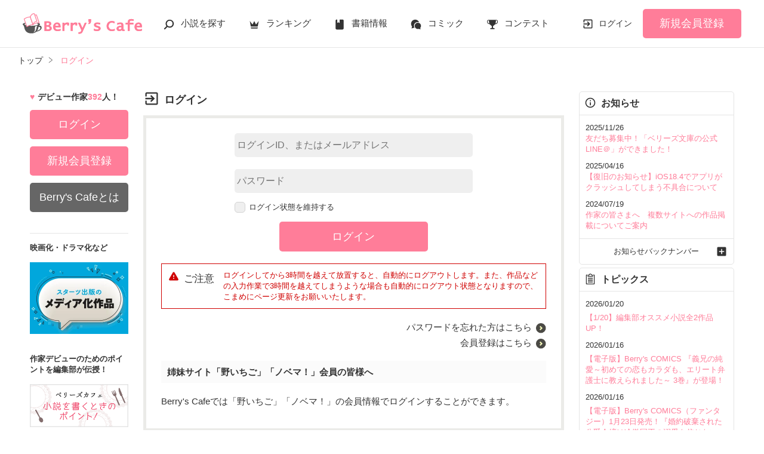

--- FILE ---
content_type: text/html; charset=UTF-8
request_url: https://www.berrys-cafe.jp/login?back_path=%2Fbook%2Fn1701463%2F101&cb=bookmark&cb_target_id=1701463
body_size: 15845
content:
<!DOCTYPE html>
<html lang="ja">
<head>
<meta charset="UTF-8">
<meta http-equiv="Content-Style-Type" content="text/css">
<meta http-equiv="Content-Script-Type" content="text/javascript">
<meta http-equiv="Cache-control" content="no-cache">
<meta http-equiv="Pragma" content="no-cache">
<meta http-equiv="Expires" content="0">
<meta name="google-site-verification" content="googlebac695b0ff71e5c6.html">
<meta name="google-site-verification" content="b0oHVgry1pyNgp2n5uoAV8MLnLOg14EYLpJs7BUKEBM">
<meta name="referrer" content="origin-when-cross-origin">
<title>ログイン | ベリーズカフェ</title>
<meta name="viewport" content="width=device-width, initial-scale=1, minimum-scale=1, maximum-scale=1, user-scalable=no">
<meta data-vmid="description" name="description" content="ベリーズカフェは、無料の小説投稿サイトです。人気作は書籍化＆コミカライズ！">
<meta data-vmid="keywords" name="keywords" content="">
<meta name="language" content="ja">
<meta property="og:site_name" content="小説サイトBerry's Cafe -ベリーズカフェ-">
<meta data-vmid="og:title" property="og:title" content="ログイン | ベリーズカフェ">
<meta data-vmid="og:description" property="og:description" content="ベリーズカフェは、無料の小説投稿サイトです。人気作は書籍化＆コミカライズ！">
<meta property="og:image" content="https://www.berrys-cafe.jp/assets/1.0.798/img/banner/og_image.gif">

<meta name="twitter:card" content="summary">
<meta name="twitter:site" content="@BerrysCafe_edit">
<meta name="twitter:title" content="ログイン | ベリーズカフェ">
<meta name="twitter:image" content="https://www.berrys-cafe.jp/assets/1.0.798/img/banner/og_image.gif">




<meta data-vmid="og:url" property="og:url" content="https://www.berrys-cafe.jp/login">
<link data-vmid="canonical" rel="canonical" href="https://www.berrys-cafe.jp/login" />

<!-- Google Tag Manager -->
<script>(function(w,d,s,l,i){w[l]=w[l]||[];w[l].push({'gtm.start':
new Date().getTime(),event:'gtm.js'});var f=d.getElementsByTagName(s)[0],
j=d.createElement(s),dl=l!='dataLayer'?'&l='+l:'';j.async=true;j.src=
'https://www.googletagmanager.com/gtm.js?id='+i+dl+'&gtm_auth=-VKk_0Go7YgYTtleWHI8vg&gtm_preview=env-1&gtm_cookies_win=x';f.parentNode.insertBefore(j,f);
})(window,document,'script','dataLayer','GTM-MNR5KZ4');</script>
<!-- End Google Tag Manager -->

<link rel="shortcut icon" href="https://www.berrys-cafe.jp/assets/1.0.798/img/favicon.ico">
<link rel="apple-touch-icon" href="https://www.berrys-cafe.jp/assets/1.0.798/img/apple-touch-icon.png">
<script type="text/javascript" src="https://www.berrys-cafe.jp/assets/1.0.798/js/jquery-3.1.1.min.js" charset="utf-8"></script>

<link rel="preload" as="style" href="/build/assets/css-1BkmL01y.css" /><link rel="modulepreload" href="/build/bc/css-4Y0WGQYA.js" /><link rel="modulepreload" href="/build/common-C7ericcX.js" /><link rel="modulepreload" href="/build/assets/utils-DA0za99e.js" /><link rel="modulepreload" href="/build/assets/gtm-CLavqUxb.js" /><link rel="modulepreload" href="/build/assets/beforeunload-confirm-k_LqQLa5.js" /><link rel="modulepreload" href="/build/assets/lazysizes-DefHUnXI.js" /><link rel="modulepreload" href="/build/assets/toastr-DxCYKGsd.js" /><link rel="modulepreload" href="/build/assets/encoding-japanese-BGtRPSts.js" /><link rel="modulepreload" href="/build/assets/jquery-4TQOUQeH.js" /><link rel="modulepreload" href="/build/assets/constants-B8GFlbkZ.js" /><link rel="modulepreload" href="/build/swiper-BanH01Wr.js" /><link rel="modulepreload" href="/build/assets/core-D6AKgyCm.js" /><link rel="modulepreload" href="/build/assets/thumbs-YD9QfFKs.js" /><link rel="stylesheet" href="/build/assets/css-1BkmL01y.css" /><script type="module" src="/build/bc/css-4Y0WGQYA.js"></script><script type="module" src="/build/common-C7ericcX.js"></script><script type="module" src="/build/swiper-BanH01Wr.js"></script>
</head>

<body id=pcLayout class="pc-web" style="">
<!-- Google Tag Manager (noscript) -->
<noscript><iframe src="https://www.googletagmanager.com/ns.html?id=GTM-MNR5KZ4&gtm_auth=-VKk_0Go7YgYTtleWHI8vg&gtm_preview=env-1&gtm_cookies_win=x"
height="0" width="0" style="display:none;visibility:hidden"></iframe></noscript>
<!-- End Google Tag Manager (noscript) -->
<div id="fb-root"></div>


<div id="wrapper">
    
    
            <!-- BERRYS HEADER START -->
<header id="header">
    <div class="headerLogo">
        
        <h1><a href="https://www.berrys-cafe.jp"><img src="https://www.berrys-cafe.jp/assets/1.0.798/img/logo.svg" alt="ログイン | ベリーズカフェ"></a></h1>
    </div>
    <div class="headerBtn"><span></span><span></span><span></span>
        <p>メニュー</p>
    </div>

    <nav class="headerNav">
        <div class="navListA">
            <ul>
                <li class="icn_search"><a href="https://www.berrys-cafe.jp/search">小説を探す</a></li>
                <li class="icn_crown"><a href="https://www.berrys-cafe.jp/love/ranking">ランキング</a></li>
                <li class="icn_book"><a href="https://www.berrys-cafe.jp/bookstore">書籍情報</a></li>
                <li class="icn_comic"><a href="https://www.berrys-cafe.jp/comic">コミック</a></li>
                <li class="icn_trophy"><a href="https://www.berrys-cafe.jp/contest">コンテスト</a></li>
            </ul>
        </div>
                                    <div class="navSignup"><a href="https://www.berrys-cafe.jp/signup">新規会員登録</a></div>
                <div class="navGuide"><a href="https://www.berrys-cafe.jp/article/about">Berry's Cafeとは</a></div>
                    
        <div class="navListB">
            <ul>
                <li><span class="acd">探す</span>
                    <ul><li><a href="https://www.berrys-cafe.jp/search">小説を探す</a></li>
<li><a href="https://www.berrys-cafe.jp/finished/long">新着完結(長編作品)</a></li>
<li><a href="https://www.berrys-cafe.jp/finished/short">新着完結(中・短編作品)</a></li>
<li><a href="https://www.berrys-cafe.jp/review">新着レビュー</a></li>
<li><a href="https://www.berrys-cafe.jp/updated">新着更新</a></li>
<li><a href="https://www.berrys-cafe.jp/book">ジャンル別小説一覧</a></li>
<li><a href="https://www.berrys-cafe.jp/bookstore/open">ベリーズ文庫の原作が無料で読める</a></li>
<li><a href="https://www.berrys-cafe.jp/bbs">コミュニティ</a></li>
</ul>
                </li>
                <li><span class="acd">ランキング</span>
                    <ul><li>
            <a href="https://www.berrys-cafe.jp/love/ranking">
                恋愛（総合）
            </a>
        </li>
        <li>
            <a href="https://www.berrys-cafe.jp/love/ranking/long">
                恋愛（長編）
            </a>
        </li>
        <li>
            <a href="https://www.berrys-cafe.jp/love/ranking/short">
                恋愛（中・短編）
            </a>
        </li>
        <li>
            <a href="https://www.berrys-cafe.jp/fantasy/ranking">
                ファンタジー（総合）
            </a>
        </li>
        <li>
            <a href="https://www.berrys-cafe.jp/fantasy/ranking/general">
                ファンタジー
            </a>
        </li>
        <li>
            <a href="https://www.berrys-cafe.jp/fantasy/ranking/love">
                恋愛ファンタジー
            </a>
        </li>
        <li>
            <a href="https://www.berrys-cafe.jp/essay/ranking">
                実用・エッセイ
            </a>
        </li>
        <li>
            <a href="https://www.berrys-cafe.jp/mystery/ranking">
                ミステリー・サスペンス
            </a>
        </li>
        <li>
            <a href="https://www.berrys-cafe.jp/friend/ranking">
                青春・友情
            </a>
        </li>
        <li>
            <a href="https://www.berrys-cafe.jp/nonfic/ranking">
                ノンフィクション・実話
            </a>
        </li>
        <li>
            <a href="https://www.berrys-cafe.jp/horror/ranking">
                ホラー・オカルト
            </a>
        </li>
        <li>
            <a href="https://www.berrys-cafe.jp/history/ranking">
                歴史・時代
            </a>
        </li>
        <li>
            <a href="https://www.berrys-cafe.jp/fairy/ranking">
                絵本・童話
            </a>
        </li>
        <li>
            <a href="https://www.berrys-cafe.jp/comedy/ranking">
                コメディ
            </a>
        </li>
        <li>
            <a href="https://www.berrys-cafe.jp/poetry/ranking">
                詩・短歌・俳句・川柳
            </a>
        </li>
        <li>
            <a href="https://www.berrys-cafe.jp/other/ranking">
                その他
            </a>
        </li>
</ul>
                </li>
                <li><span class="acd">書籍発売情報</span>
                    <ul><li><a href="https://www.berrys-cafe.jp/bookstore">発売中の本を探す</a></li>
<li><a href="https://www.berrys-cafe.jp/bookstore/schedule">発売予定一覧</a></li>
<li><a href="https://www.berrys-cafe.jp/bookstore/writer">書籍化作家一覧</a></li>
</ul>
                </li>
                <li><span class="acd">コミック</span>
                    <ul><li><a href="https://www.berrys-cafe.jp/comic/comic-berrys">comic Berry's</a></li>
    <li><a href="https://www.berrys-cafe.jp/comic/comic-fantasy">Berry's Fantasy</a></li>
    <li><a href="https://www.berrys-cafe.jp/comic/noicomi">noicomi</a></li>
</ul>
                </li>
                <li><span class="acd">コンテスト</span>
                    <ul><li><a href="https://www.berrys-cafe.jp/contest">コンテスト一覧</a></li>
<li>
    <a href="https://www.berrys-cafe.jp/contest/berrys-cafe8">第8回ベリーズカフェ恋愛小説大賞</a>
</li>
<li>
    <a href="https://www.berrys-cafe.jp/contest/episode1/02/berrys">スターツ出版小説投稿サイト合同企画「第2回1話だけ大賞」ベリーズカフェ会場</a>
</li>
<li>
    <a href="https://www.berrys-cafe.jp/contest/macaron-debut01">マカロン文庫新人コンテスト</a>
</li>
<li>
    <a href="https://www.berrys-cafe.jp/contest/noicomi/berrys-cafe/scenario09">第9回noicomiマンガシナリオ大賞【ベリーズカフェ】</a>
</li>
<li>
    <a href="https://www.berrys-cafe.jp/contest/berrys-cafe/screenwriter">ベリーズカフェラブストーリー大賞</a>
</li>
<li>
    <a href="https://www.berrys-cafe.jp/contest/fantasy-06">第6回ベリーズカフェファンタジー小説大賞</a>
</li>
</ul>
                </li>
                <li><span class="acd">特集・オススメ</span>
                    <ul><li><a href="https://www.berrys-cafe.jp/article/serial-story/backnumber">ベリーズカフェ特別連載</a></li>
<li><a href="https://www.berrys-cafe.jp/pc/special/backnumber/index.html">特集バックナンバー</a></li>
<li><a href="https://www.berrys-cafe.jp/recommend">オススメバックナンバー</a></li>
</ul>
                </li>
                <li><span class="acd">公式アプリ</span>
                    <ul><li><a href="https://apps.apple.com/jp/app/id616583799" target="_blank">iOS版アプリ</a></li>
<li><a href="https://play.google.com/store/apps/details?id=jp.starts_pub.noichigo.ad" target="_blank">Android版アプリ</a></li></ul>
                </li>
                <li><span class="acd">公式アカウント</span>
                    <ul><li><a href="https://twitter.com/BerrysCafe_edit" target="_blank">X（Twitter）</a></li>
<li><a href="https://www.youtube.com/channel/UCeu6uL-6vrqCkF9xQ3ISm3g" target="_blank">YouTube</a></li>
</ul>
                </li>
                <li><span class="acd">規約・ヘルプ</span>
                    <ul><li><a href="https://www.berrys-cafe.jp/help">ヘルプ</a></li>
<li><a href="https://www.berrys-cafe.jp/pc/etc/sitemap.html">サイトマップ</a></li>
<li><a href="https://www.berrys-cafe.jp/pc/etc/agreement.html">利用規約</a></li>
<li><a href="https://www.berrys-cafe.jp/pc/etc/policy.html">作品掲載ポリシー</a></li>
<li><a href="https://www.berrys-cafe.jp/pc/etc/expression.html">性描写及び官能表現について</a></li>
<li><a href="https://www.berrys-cafe.jp/pc/etc/copyright.html">著作権について</a></li>
<li><a href="https://www.berrys-cafe.jp/article/legal/terms/bbs">掲示板投稿規約</a></li>
<li><a href="https://www.berrys-cafe.jp/pc/etc/trouble.html">トラブル防止について</a></li>
<li><a href="https://starts-pub.jp/privacy_policy" target="_blank">個人情報保護</a></li>
<li><a href="https://starts-pub.jp" target="_blank">企業情報</a></li>

</ul>
                </li>
                <li><span class="acd">関連サイト</span>
                    <ul><li><a href="https://www.no-ichigo.jp" target="_blank">野いちご</a></li>
<li><a href="https://novema.jp" target="_blank">小説サイト&nbsp;ノベマ！</a></li>
<li><a href="https://www.ozmall.co.jp" target="_blank">東京女性のための情報サイト&nbsp;OZmall</a></li>
</ul>
                </li>
            </ul>
        </div>
    </nav>
            <div class="headerMenu">
            <div class="headerTool">
                <ul>
                                            <li class="headerLogin"><a href="https://www.berrys-cafe.jp/login">ログイン</a></li>
                    
                </ul>
            </div>
                            <div class="headerSignup"><a href="https://www.berrys-cafe.jp/signup">新規会員登録</a></div>
                    </div>
    </header>
<!-- BERRYS HEADER END -->
    
    
                                        <div id="breadcrumb" class="breadcrumb">
    <ol id="breadcrumb_inner" itemscope itemtype="http://schema.org/BreadcrumbList">
        <li itemprop="itemListElement" itemscope itemtype="http://schema.org/ListItem">
                <a itemprop="item" href="https://www.berrys-cafe.jp">
            <span itemprop="name">トップ</span>
        </a>
                <meta itemprop="position" content="1">
    </li>
        <li itemprop="itemListElement" itemscope itemtype="http://schema.org/ListItem">
                <a itemprop="item" href="https://www.berrys-cafe.jp/login">
            <span itemprop="name">ログイン</span>
        </a>
                <meta itemprop="position" content="2">
    </li>
        </ol>
</div>

                        
    
    
    
    <div id="container">
        <main class="main login">
            <section class="section">
                <h2 class="icn_login">ログイン</h2>
                <div class="boxStyle01">
                                                            <form method="POST" action="https://www.berrys-cafe.jp/login" accept-charset="UTF-8"><input name="_token" type="hidden" value="K4B0cQc8H5Ctvm0TFSv2qbilhPeTdfH1sF0mHqJR">
                <div class="memberLogin">
                    <ul>
                        <li><input placeholder="ログインID、またはメールアドレス" name="login_id" type="text">
                                                </li>
                        <li><input placeholder="パスワード" name="password" type="password" value="">
                                                </li>
                    </ul>
                    <div class="check"><label><input name="remember" type="checkbox">ログイン状態を維持する</label></div>

                    <div class="btn"><input class="btnStyle01" type="submit" value="ログイン"></div>
                </div>
            </form>
                        <dl class="memberAlert">
                <dt>ご注意</dt>
                <dd>ログインしてから3時間を越えて放置すると、自動的にログアウトします。また、作品などの入力作業で3時間を越えてしまうような場合も自動的にログアウト状態となりますので、こまめにページ更新をお願いいたします。</dd>
            </dl>
            <ul class="arwList01 alignR">
                <li><a href="https://www.berrys-cafe.jp/member/reminder">パスワードを忘れた方はこちら</a></li>
                <li><a href="https://www.berrys-cafe.jp/signup">会員登録はこちら</a></li>
            </ul>

                            <h3 class="ttlStyle01 mt20">姉妹サイト「野いちご」「ノベマ！」会員の皆様へ</h3>
                <p class="mb10">Berry's&nbsp;Cafeでは「野いちご」「ノベマ！」の会員情報でログインすることができます。</p>
            
        </div>
    </section>
                                                </main>

        
                            <!-- BERRYS LEFT MENU START -->
<aside class="sidebar">
    <div class="sectionBg">
        <p class="numbe_of_writers">デビュー作家<span>392</span>人！</p>
                    <div class="sidebarMenu">
                <ul>
                                        <li class="btnLogin"><a href="https://www.berrys-cafe.jp/login">ログイン</a></li>
                    <li class="btnSignup"><a href="https://www.berrys-cafe.jp/signup">新規会員登録</a></li>
                    <li class="btnAbout">
                                                    <a href="https://www.berrys-cafe.jp/article/guide/berrys">
                                                Berry&#039;s Cafeとは</a>
                    </li>
                </ul>
            </div>
                        <div class="sidebarBanner">
            <div class="otherLink">
                <dl>
                    <dt>映画化・ドラマ化など</dt>
                    <dd>
                        <ul>
                            <li><a href="https://www.berrys-cafe.jp/article?tag_name=%E3%83%A1%E3%83%87%E3%82%A3%E3%82%A2%E5%8C%96"><img src="https://www.berrys-cafe.jp/assets/1.0.798/img/common/banner/visualize_banner.jpg" width="330" height="240" alt="スターツ出版のメディア化作品"></a></li>
                        </ul>
                    </dd>
                </dl>
                                    <dl>
                        <dt>作家デビューのためのポイントを編集部が伝授！</dt>
                        <dd class="banner">
                            <ul>
                                <li>
                                                                            <a href="https://www.berrys-cafe.jp/pc/writer/howto.html"><img src="https://www.berrys-cafe.jp/assets/1.0.798/img/banner/howto.png" width="186" height="80" alt="小説を書くときのポイント！"></a>
                                                                    </li>
                            </ul>
                        </dd>
                    </dl>
                    <dl>
                        <dt>Berry&#039;s Cafe公式アカウント</dt>
                        <dd>
                            <ul>
                                <li>
                                    <a href="https://twitter.com/BerrysCafe_edit" target="_blank">
                                        <img src="https://www.berrys-cafe.jp/assets/1.0.798/img/common/sns_app/ico_rc_twitter.png" width="50" height="50" alt="Twitter">
                                    </a>
                                </li>
                                <li>
                                    <a href="https://www.youtube.com/channel/UCeu6uL-6vrqCkF9xQ3ISm3g" target="_blank">
                                        <img src="https://www.berrys-cafe.jp/assets/1.0.798/img/common/sns_app/ico_rc_youtube.png" width="50" height="50" alt="YouTube">
                                    </a>
                                </li>
                                                            </ul>
                        </dd>
                    </dl>
                                <dl>
                    <dt>Berry&#039;s Cafeアプリ版</dt>
                    <dd>
                                                    <img src="https://www.berrys-cafe.jp/assets/1.0.798/img/launcher-icon-4x.png" width="100" height="100" alt="">
                            <ul class="appLink">
                                <li><a href="https://apps.apple.com/jp/app/id656564464" target="_blank">App Store</a></li>
                                <li><a href="https://play.google.com/store/apps/details?id=jp.starts_pub.noichigo.ad.bc" target="_blank">Google Play</a></li>
                            </ul>
                                            </dd>
                </dl>
            </div>
            <ul>
                <li><a href="https://www.berrys-cafe.jp/article/mediasheet" target="_blank"><img src="https://www.berrys-cafe.jp/assets/1.0.798/img/common/banner/media.png" width="165" height="80" alt="法人向けお問い合わせフォーム"></a></li>
            </ul>
        </div>
    </div>
</aside>
    <!-- BERRYS LEFT MENU END -->
            
                                                <!-- BERRYS RIGHT MENU START -->
<aside id="news" class="aside">
        <div class="sectionBg">
        <div class="asideMenu">
            <div class="menuBox">
                <div class="menuTitle menuNews">お知らせ</div>
                <ul class="asideNews">
                                                                        <span class="date">2025/11/26</span><br>
                            <li><a href="https://www.berrys-cafe.jp/info/n434">友だち募集中！「ベリーズ文庫の公式LINE＠」ができました！</a></li>
                                                    <span class="date">2025/04/16</span><br>
                            <li><a href="https://www.berrys-cafe.jp/info/n430">【復旧のお知らせ】iOS18.4でアプリがクラッシュしてしまう不具合について</a></li>
                                                    <span class="date">2024/07/19</span><br>
                            <li><a href="https://www.berrys-cafe.jp/info/n419">作家の皆さまへ　複数サイトへの作品掲載についてご案内</a></li>
                                                            </ul>
                <ul class="asideNews asideFooter">
                    <li> <a href="https://www.berrys-cafe.jp/info">お知らせバックナンバー</a> </li>
                </ul>
            </div>
            <div class="menuBox">
                <div class="menuTitle menuTopics">トピックス</div>
                                    <ul class="asideNews">
                                                <li>
    <span class="date">2026/01/20</span><br>
        <a href="https://www.berrys-cafe.jp/recommend/" target="_self">【1/20】編集部オススメ小説全2作品UP！</a>
    </li>                                                <li>
    <span class="date">2026/01/16</span><br>
        <a href="https://www.berrys-cafe.jp/comic/book" target="_self">【電子版】Berry&#039;s COMICS 『義兄の純愛～初めての恋もカラダも、エリート弁護士に教えられました～ 3巻』が登場！</a>
    </li>                                                <li>
    <span class="date">2026/01/16</span><br>
        <a href="https://www.berrys-cafe.jp/comic-fantasy/book" target="_self">【電子版】Berry&#039;s COMICS（ファンタジー）1月23日発売！『婚約破棄された公爵令嬢は冷徹国王の溺愛を信じない』など全3冊が登場！</a>
    </li>                                                <li>
    <span class="date">2026/01/16</span><br>
        <a href="https://www.berrys-cafe.jp/comic/comic-berrys#pcomicNew" target="_self">【紙版】Berry&#039;s COMICS　本日発売！『愛したいのは、お前だけ～天才外科医の甘い策略～』など全2冊！</a>
    </li>                                                <li>
    <span class="date">2026/01/16</span><br>
        <a href="https://www.berrys-cafe.jp/comic/magazine/n226" target="_self">comic Berry&#039;s Vol.226　表紙＆巻頭は、注目の第3話掲載『カノジョは俺が嫌いらしい』。</a>
    </li>                                                <li>
    <span class="date">2026/01/10</span><br>
        <a href="https://www.berrys-cafe.jp/bookstore/schedule/berrys#Label" target="_self">3月発売ベリーズ文庫&amp;ベリーズファンタジー　発売ラインナップをいち早くチェック！</a>
    </li>                                                <li>
    <span class="date">2026/01/09</span><br>
        <a href="https://www.berrys-cafe.jp/comic/book" target="_self">【電子版】Berry&#039;s COMICSは1月16日発売予定♪コミックページでチェック！</a>
    </li>                                                <li>
    <span class="date">2026/01/09</span><br>
        <a href="https://www.berrys-cafe.jp/noicomi#comicNew" target="_self">【電子単体】noicomi『これを恋とは呼ぶなかれ 1巻』が登場！</a>
    </li>                                                <li>
    <span class="date">2026/01/09</span><br>
        <a href="https://www.berrys-cafe.jp/noicomi/magazine/n159" target="_self">noicomi vol.159　期待の新連期待の新連載『午前０時、不良を拾いました。』が表紙＆巻頭に登場！</a>
    </li>                                                <li>
    <span class="date">2026/01/09</span><br>
        <a href="https://www.berrys-cafe.jp/article/starts-news" target="_self">スターツ出版小説NEWS 最新の重版情報をチェック！</a>
    </li>                                            </ul>
                    <ul class="asideNews asideFooter">
                        <li> <a href="https://www.berrys-cafe.jp/topics">トピックスをもっと見る</a> </li>
                    </ul>
                            </div>
            <div class="menuBox special">
                <div class="menuTitle menuSpecial">特別企画</div>
                                                                <div class="sidebarBanner">
                    <ul>
                        <li class="linkGroup">
                            <a href="//www.berrys-cafe.jp/article?tag_name=%E7%95%B0%E4%B8%96%E7%95%8C%E3%83%95%E3%82%A1%E3%83%B3%E3%82%BF%E3%82%B8%E3%83%BC%E7%89%B9%E5%88%A5%E9%80%A3%E8%BC%89">
                                <img src="https://www.berrys-cafe.jp/assets/1.0.798/img/right_column/serial-story_f2.jpg" width="750" height="422" alt="異世界ファンタジー特別連載">
                            </a>
                            <a class="mainLink forSP" href="//www.berrys-cafe.jp/article?tag_name=%E7%95%B0%E4%B8%96%E7%95%8C%E3%83%95%E3%82%A1%E3%83%B3%E3%82%BF%E3%82%B8%E3%83%BC%E7%89%B9%E5%88%A5%E9%80%A3%E8%BC%89"></a>
                        </li>
                    </ul>
                </div>
                <div class="sidebarBanner">
                    <ul>
                        <li class="linkGroup">
                            <a href="//www.berrys-cafe.jp/article?tag_name=%E4%BD%9C%E5%AE%B6%E3%82%A4%E3%83%B3%E3%82%BF%E3%83%93%E3%83%A5%E3%83%BC%EF%BC%88%E3%83%99%E3%83%AA%E3%83%BC%E3%82%BA%E3%82%AB%E3%83%95%E3%82%A7%EF%BC%89">
                                <img src="https://www.berrys-cafe.jp/assets/1.0.798/img/right_column/interview.jpg" width="750" height="422" alt="異世界作家インタビュー">
                            </a>
                            <a class="mainLink forSP" href="//www.berrys-cafe.jp/article?tag_name=%E4%BD%9C%E5%AE%B6%E3%82%A4%E3%83%B3%E3%82%BF%E3%83%93%E3%83%A5%E3%83%BC%EF%BC%88%E3%83%99%E3%83%AA%E3%83%BC%E3%82%BA%E3%82%AB%E3%83%95%E3%82%A7%EF%BC%89"></a>
                        </li>
                    </ul>
                </div>
                <ul class="asideNews asideFooter">
                    <li>
                        <a href="https://www.berrys-cafe.jp/article/serial-story/backnumber">特別企画バックナンバー</a>
                    </li>
                </ul>
            </div>

                        <div class="menuBox products">
                <div class="menuTitle menuBook">ベリーズカフェの書籍化作品</div>

                                <h4 class="berrys_bunko">ベリーズ文庫</h4>
                <div class="swiperSideMenuBook swiper">
                    <ul class="swiper-wrapper">
                                            <li class="swiper-slide linkGroup">
            <figure>
            <a href="https://www.berrys-cafe.jp/bookstore/berrys/202601#13716" >
                <img
                    class="lazyload"
                    src="https://www.berrys-cafe.jp/assets/1.0.798/img/common/book_loading.png"
                    data-src="https://www.berrys-cafe.jp/img/issuedProduct/13716-750.jpg?t=1768017620"
                    alt="政略結婚した顔も知らない夫に気づけば溺愛されていたようです～御曹司は甘く攻めて逃がさない～"
                >
            </a>
        </figure>
        <div class="sub">
        <p class="issued_book_name line-clamp n4">政略結婚した顔も知らない夫に気づけば溺愛されていたようです～御曹司は甘く攻めて逃がさない～</p>
        <p class="writer_name">高田　ちさき</p>
        <p class="book_catch line-clamp n3">「そろそろ妻として愛されてもらおうか」
溺愛攻めしてくる御曹司はまさかの離婚予定の夫でした!?</p>
    </div>
        <a class="mainLink forSP" href="https://www.berrys-cafe.jp/bookstore/berrys/202601#13716" ></a>
    </li>
                                            <li class="swiper-slide linkGroup">
            <figure>
            <a href="https://www.berrys-cafe.jp/bookstore/berrys/202601#13717" >
                <img
                    class="lazyload"
                    src="https://www.berrys-cafe.jp/assets/1.0.798/img/common/book_loading.png"
                    data-src="https://www.berrys-cafe.jp/img/issuedProduct/13717-750.jpg?t=1768017620"
                    alt="隠れ執着外科医はクールなふりして30年分の激重愛で囲い娶る～愛なき夫婦のはずが旦那様の熱情が露わになって～"
                >
            </a>
        </figure>
        <div class="sub">
        <p class="issued_book_name line-clamp n4">隠れ執着外科医はクールなふりして30年分の激重愛で囲い娶る～愛なき夫婦のはずが旦那様の熱情が露わになって～</p>
        <p class="writer_name">宝月なごみ</p>
        <p class="book_catch line-clamp n3">ハイスペ旦那様は独占欲強め!?
交際０日夫婦なのに滾る愛を刻まれて…！</p>
    </div>
        <a class="mainLink forSP" href="https://www.berrys-cafe.jp/bookstore/berrys/202601#13717" ></a>
    </li>
                                            <li class="swiper-slide linkGroup">
            <figure>
            <a href="https://www.berrys-cafe.jp/bookstore/berrys/202601#13718" >
                <img
                    class="lazyload"
                    src="https://www.berrys-cafe.jp/assets/1.0.798/img/common/book_loading.png"
                    data-src="https://www.berrys-cafe.jp/img/issuedProduct/13718-750.jpg?t=1768017620"
                    alt="パパになった航空王は秘密のベビーごと激甘愛で取り戻す ～すべてを失ったのに一途なパイロットの最愛に包まれました～"
                >
            </a>
        </figure>
        <div class="sub">
        <p class="issued_book_name line-clamp n4">パパになった航空王は秘密のベビーごと激甘愛で取り戻す ～すべてを失ったのに一途なパイロットの最愛に包まれました～</p>
        <p class="writer_name">Yabe</p>
        <p class="book_catch line-clamp n3">極上パイロットとの甘く忘れられない一夜
航空王となった彼に息子ごと愛し囲われ…</p>
    </div>
        <a class="mainLink forSP" href="https://www.berrys-cafe.jp/bookstore/berrys/202601#13718" ></a>
    </li>
                                            <li class="swiper-slide linkGroup">
            <figure>
            <a href="https://www.berrys-cafe.jp/bookstore/berrys/202601#13719" >
                <img
                    class="lazyload"
                    src="https://www.berrys-cafe.jp/assets/1.0.798/img/common/book_loading.png"
                    data-src="https://www.berrys-cafe.jp/img/issuedProduct/13719-750.jpg?t=1768017620"
                    alt="奪われ続けた私ですが、再会した冷徹御曹司の愛されママになりました～極上パパによる溺愛大逆転～"
                >
            </a>
        </figure>
        <div class="sub">
        <p class="issued_book_name line-clamp n4">奪われ続けた私ですが、再会した冷徹御曹司の愛されママになりました～極上パパによる溺愛大逆転～</p>
        <p class="writer_name">美希みなみ</p>
        <p class="book_catch line-clamp n3">「俺に守られる覚悟をして」
熱情溢れる御曹司は最愛ママのすべてを取り戻す！</p>
    </div>
        <a class="mainLink forSP" href="https://www.berrys-cafe.jp/bookstore/berrys/202601#13719" ></a>
    </li>
                                            <li class="swiper-slide linkGroup">
            <figure>
            <a href="https://www.berrys-cafe.jp/bookstore/berrys/202601#13720" >
                <img
                    class="lazyload"
                    src="https://www.berrys-cafe.jp/assets/1.0.798/img/common/book_loading.png"
                    data-src="https://www.berrys-cafe.jp/img/issuedProduct/13720-750.jpg?t=1768017620"
                    alt="身代わり初夜で懐妊して――冷徹社長は、ママになっても溺愛を絶やさない"
                >
            </a>
        </figure>
        <div class="sub">
        <p class="issued_book_name line-clamp n4">身代わり初夜で懐妊して――冷徹社長は、ママになっても溺愛を絶やさない</p>
        <p class="writer_name">円山ひより</p>
        <p class="book_catch line-clamp n3">強引な契約結婚だったはずが、旦那様の独占愛にのまれてご懐妊！</p>
    </div>
        <a class="mainLink forSP" href="https://www.berrys-cafe.jp/bookstore/berrys/202601#13720" ></a>
    </li>
                                            <li class="swiper-slide linkGroup">
            <figure>
            <a href="https://www.berrys-cafe.jp/bookstore/berrys/202601#13721" >
                <img
                    class="lazyload"
                    src="https://www.berrys-cafe.jp/assets/1.0.798/img/common/book_loading.png"
                    data-src="https://www.berrys-cafe.jp/img/issuedProduct/13721-750.jpg?t=1768017620"
                    alt="財界帝王は家を追われた令嬢を執愛一夜で娶って離さない"
                >
            </a>
        </figure>
        <div class="sub">
        <p class="issued_book_name line-clamp n4">財界帝王は家を追われた令嬢を執愛一夜で娶って離さない</p>
        <p class="writer_name">茉白なこ</p>
        <p class="book_catch line-clamp n3">「俺は本気だ。一夜で手放すつもりはない」
――14年越しの再会で御曹司が激愛豹変…!?</p>
    </div>
        <a class="mainLink forSP" href="https://www.berrys-cafe.jp/bookstore/berrys/202601#13721" ></a>
    </li>
                                        </ul>
                </div>
                
                                <h4 class="berrys_with">ベリーズ文庫with</h4>
                <div class="swiperSideMenuBook swiper">
                    <ul class="swiper-wrapper">
                                            <li class="swiper-slide linkGroup">
            <figure>
            <a href="https://www.berrys-cafe.jp/bookstore/berrys/202601#13722" >
                <img
                    class="lazyload"
                    src="https://www.berrys-cafe.jp/assets/1.0.798/img/common/book_loading.png"
                    data-src="https://www.berrys-cafe.jp/img/issuedProduct/13722-750.jpg?t=1768017620"
                    alt="３日でフラれた元カレが私に構うワケ"
                >
            </a>
        </figure>
        <div class="sub">
        <p class="issued_book_name line-clamp n4">３日でフラれた元カレが私に構うワケ</p>
        <p class="writer_name">佐倉伊織</p>
        <p class="book_catch line-clamp n3">黒歴史な元カレとまさかの再会！
シェアハウス生活で彼の本音を知って…</p>
    </div>
        <a class="mainLink forSP" href="https://www.berrys-cafe.jp/bookstore/berrys/202601#13722" ></a>
    </li>
                                            <li class="swiper-slide linkGroup">
            <figure>
            <a href="https://www.berrys-cafe.jp/bookstore/berrys/202601#13723" >
                <img
                    class="lazyload"
                    src="https://www.berrys-cafe.jp/assets/1.0.798/img/common/book_loading.png"
                    data-src="https://www.berrys-cafe.jp/img/issuedProduct/13723-750.jpg?t=1768017620"
                    alt="PM7:00 塩対応な彼はオフィスを出たら"
                >
            </a>
        </figure>
        <div class="sub">
        <p class="issued_book_name line-clamp n4">PM7:00 塩対応な彼はオフィスを出たら</p>
        <p class="writer_name">夏川ほづみ</p>
        <p class="book_catch line-clamp n3">恋とはほど遠い人生だと思っていたのに
感情を見せない彼のほどけた姿に思わず…</p>
    </div>
        <a class="mainLink forSP" href="https://www.berrys-cafe.jp/bookstore/berrys/202601#13723" ></a>
    </li>
                                        </ul>
                </div>
                
                                <h4 class="subLink macaron">
                    マカロン文庫
                    <a href="https://www.berrys-cafe.jp/article/macaron/recruitment">恋愛小説を随時募集中</a>
                </h4>
                <div class="swiperSideMenuBook swiper">
                    <ul class="swiper-wrapper">
                                            <li class="swiper-slide linkGroup">
            <figure>
            <a href="https://www.berrys-cafe.jp/bookstore/macaron/202601#13769" >
                <img
                    class="lazyload"
                    src="https://www.berrys-cafe.jp/assets/1.0.798/img/common/book_loading.png"
                    data-src="https://www.berrys-cafe.jp/img/issuedProduct/13769-750.jpg?t=1768464382"
                    alt="執愛滾る脳外科医はママと娘を不滅の愛で囲い込む"
                >
            </a>
        </figure>
        <div class="sub">
        <p class="issued_book_name line-clamp n4">執愛滾る脳外科医はママと娘を不滅の愛で囲い込む</p>
        <p class="writer_name">結城ひなた</p>
        <p class="book_catch line-clamp n3">「全部、俺で埋め尽くしたい」――身を引いたのに、パパになった脳外科医の一途な執愛に捕まって…！</p>
    </div>
        <a class="mainLink forSP" href="https://www.berrys-cafe.jp/bookstore/macaron/202601#13769" ></a>
    </li>
                                            <li class="swiper-slide linkGroup">
            <figure>
            <a href="https://www.berrys-cafe.jp/bookstore/macaron/202601#13770" >
                <img
                    class="lazyload"
                    src="https://www.berrys-cafe.jp/assets/1.0.798/img/common/book_loading.png"
                    data-src="https://www.berrys-cafe.jp/img/issuedProduct/13770-750.jpg?t=1768463479"
                    alt="勘違い一夜から始まる極甘策士なドクターの激愛婚〜偽装結婚は旦那様の甘い罠でした〜"
                >
            </a>
        </figure>
        <div class="sub">
        <p class="issued_book_name line-clamp n4">勘違い一夜から始まる極甘策士なドクターの激愛婚〜偽装結婚は旦那様の甘い罠でした〜</p>
        <p class="writer_name">葉月りゅう</p>
        <p class="book_catch line-clamp n3">「君は俺の妻になる人だ。誰にも渡さない」――極上外科医との偽装婚で、溺れるほどの愛に包まれ…</p>
    </div>
        <a class="mainLink forSP" href="https://www.berrys-cafe.jp/bookstore/macaron/202601#13770" ></a>
    </li>
                                            <li class="swiper-slide linkGroup">
            <figure>
            <a href="https://www.berrys-cafe.jp/bookstore/macaron/202601#13771" >
                <img
                    class="lazyload"
                    src="https://www.berrys-cafe.jp/assets/1.0.798/img/common/book_loading.png"
                    data-src="https://www.berrys-cafe.jp/img/issuedProduct/13771-750.jpg?t=1768449617"
                    alt="すべてを失った私を、クールな海上保安官は一生愛して離さない"
                >
            </a>
        </figure>
        <div class="sub">
        <p class="issued_book_name line-clamp n4">すべてを失った私を、クールな海上保安官は一生愛して離さない</p>
        <p class="writer_name">朝永ゆうり</p>
        <p class="book_catch line-clamp n3">トラウマ克服のために一緒に過ごしていたはずが…。クールな彼は熱情を秘めていて!?</p>
    </div>
        <a class="mainLink forSP" href="https://www.berrys-cafe.jp/bookstore/macaron/202601#13771" ></a>
    </li>
                                            <li class="swiper-slide linkGroup">
            <figure>
            <a href="https://www.berrys-cafe.jp/bookstore/macaron/202601#13772" >
                <img
                    class="lazyload"
                    src="https://www.berrys-cafe.jp/assets/1.0.798/img/common/book_loading.png"
                    data-src="https://www.berrys-cafe.jp/img/issuedProduct/13772-750.jpg?t=1768449617"
                    alt="高嶺のエリート御曹司の執着溺愛からは逃げられない"
                >
            </a>
        </figure>
        <div class="sub">
        <p class="issued_book_name line-clamp n4">高嶺のエリート御曹司の執着溺愛からは逃げられない</p>
        <p class="writer_name">如月 そら</p>
        <p class="book_catch line-clamp n3">「もう君しか見えない」――愛に目覚めた御曹司の溺愛は止まらない…！</p>
    </div>
        <a class="mainLink forSP" href="https://www.berrys-cafe.jp/bookstore/macaron/202601#13772" ></a>
    </li>
                                        </ul>
                </div>
                
                                <h4 class="berrys_fantasy">ベリーズファンタジー</h4>
                <div class="swiperSideMenuBook swiper">
                    <ul class="swiper-wrapper">
                                            <li class="swiper-slide linkGroup">
            <figure>
            <a href="https://www.berrys-cafe.jp/bookstore/berrys-fantasy/202601#13724" >
                <img
                    class="lazyload"
                    src="https://www.berrys-cafe.jp/assets/1.0.798/img/common/book_loading.png"
                    data-src="https://www.berrys-cafe.jp/img/issuedProduct/13724-750.jpg?t=1767585625"
                    alt="【稀代の悪女】は追放されましたので～今世こそ力を隠して、家出三つ子と平穏な日々を楽しみます～"
                >
            </a>
        </figure>
        <div class="sub">
        <p class="issued_book_name line-clamp n4">【稀代の悪女】は追放されましたので～今世こそ力を隠して、家出三つ子と平穏な日々を楽しみます～</p>
        <p class="writer_name">もり</p>
        <p class="book_catch line-clamp n3">三度目の人生、ようやく手に入れた平穏を楽しむはずが最強を隠しきれない!?</p>
    </div>
        <a class="mainLink forSP" href="https://www.berrys-cafe.jp/bookstore/berrys-fantasy/202601#13724" ></a>
    </li>
                                            <li class="swiper-slide linkGroup">
            <figure>
            <a href="https://www.berrys-cafe.jp/bookstore/berrys-fantasy/202601#13725" >
                <img
                    class="lazyload"
                    src="https://www.berrys-cafe.jp/assets/1.0.798/img/common/book_loading.png"
                    data-src="https://www.berrys-cafe.jp/img/issuedProduct/13725-750.jpg?t=1767585625"
                    alt="双子王子の継母になりまして～嫌われ悪女ですが、そんなことより義息子たちが可愛すぎて困ります～4"
                >
            </a>
        </figure>
        <div class="sub">
        <p class="issued_book_name line-clamp n4">双子王子の継母になりまして～嫌われ悪女ですが、そんなことより義息子たちが可愛すぎて困ります～4</p>
        <p class="writer_name">糸加</p>
        <p class="book_catch line-clamp n3">研究も恋も新展開!?　家族のピンチも愛の力で乗り越える第4巻！</p>
    </div>
        <a class="mainLink forSP" href="https://www.berrys-cafe.jp/bookstore/berrys-fantasy/202601#13725" ></a>
    </li>
                                            <li class="swiper-slide linkGroup">
            <figure>
            <a href="https://www.berrys-cafe.jp/bookstore/berrys-fantasy/202601#13726" >
                <img
                    class="lazyload"
                    src="https://www.berrys-cafe.jp/assets/1.0.798/img/common/book_loading.png"
                    data-src="https://www.berrys-cafe.jp/img/issuedProduct/13726-750.jpg?t=1767585625"
                    alt="それでは旦那様、私と賭けをいたしましょう～すべてを奪われた才女の契約結婚～"
                >
            </a>
        </figure>
        <div class="sub">
        <p class="issued_book_name line-clamp n4">それでは旦那様、私と賭けをいたしましょう～すべてを奪われた才女の契約結婚～</p>
        <p class="writer_name">蓮水 涼</p>
        <p class="book_catch line-clamp n3">天涯孤独な才女×冷酷公爵の最強夫婦が繰り広げる大逆転劇！</p>
    </div>
        <a class="mainLink forSP" href="https://www.berrys-cafe.jp/bookstore/berrys-fantasy/202601#13726" ></a>
    </li>
                                            <li class="swiper-slide linkGroup">
            <figure>
            <a href="https://www.berrys-cafe.jp/bookstore/berrys-fantasy/202601#13727" >
                <img
                    class="lazyload"
                    src="https://www.berrys-cafe.jp/assets/1.0.798/img/common/book_loading.png"
                    data-src="https://www.berrys-cafe.jp/img/issuedProduct/13727-750.jpg?t=1767585625"
                    alt="転生した赤ちゃん皇女さまは家族のために暗躍します～冷酷皇帝一家の天才幼女がどんな事件も解決でしゅ！～"
                >
            </a>
        </figure>
        <div class="sub">
        <p class="issued_book_name line-clamp n4">転生した赤ちゃん皇女さまは家族のために暗躍します～冷酷皇帝一家の天才幼女がどんな事件も解決でしゅ！～</p>
        <p class="writer_name">りょうと　かえ</p>
        <p class="book_catch line-clamp n3">冷酷皇帝の愛娘はハイスペ幼女！　規格外な知能と魔法で気づけば国を救う!?</p>
    </div>
        <a class="mainLink forSP" href="https://www.berrys-cafe.jp/bookstore/berrys-fantasy/202601#13727" ></a>
    </li>
                                            <li class="swiper-slide linkGroup">
            <figure>
            <a href="https://www.berrys-cafe.jp/bookstore/berrys-fantasy/202601#13728" >
                <img
                    class="lazyload"
                    src="https://www.berrys-cafe.jp/assets/1.0.798/img/common/book_loading.png"
                    data-src="https://www.berrys-cafe.jp/img/issuedProduct/13728-750.jpg?t=1767585625"
                    alt="転生したら捨てられ公爵夫人になったので放置生活を楽しみます～使えない才女ですので、どうぞお気になさらず～"
                >
            </a>
        </figure>
        <div class="sub">
        <p class="issued_book_name line-clamp n4">転生したら捨てられ公爵夫人になったので放置生活を楽しみます～使えない才女ですので、どうぞお気になさらず～</p>
        <p class="writer_name">そらほし</p>
        <p class="book_catch line-clamp n3">「おひとり様、最高です！」お飾り公爵夫人の大逆転ファンタジー、開幕！</p>
    </div>
        <a class="mainLink forSP" href="https://www.berrys-cafe.jp/bookstore/berrys-fantasy/202601#13728" ></a>
    </li>
                                            <li class="swiper-slide linkGroup">
            <figure>
            <a href="https://www.berrys-cafe.jp/bookstore/berrys-fantasy/202601#13729" >
                <img
                    class="lazyload"
                    src="https://www.berrys-cafe.jp/assets/1.0.798/img/common/book_loading.png"
                    data-src="https://www.berrys-cafe.jp/img/issuedProduct/13729-750.jpg?t=1767585625"
                    alt="隠れ才女な転生王女、本日も王宮でお務めです～人質だけど、冷徹お兄さんと薬草知識でみんなを救っちゃいます～"
                >
            </a>
        </figure>
        <div class="sub">
        <p class="issued_book_name line-clamp n4">隠れ才女な転生王女、本日も王宮でお務めです～人質だけど、冷徹お兄さんと薬草知識でみんなを救っちゃいます～</p>
        <p class="writer_name">池中織奈</p>
        <p class="book_catch line-clamp n3">ちびっこ才女に敵なし！　冷徹お兄さんと王宮ライフを満喫中！</p>
    </div>
        <a class="mainLink forSP" href="https://www.berrys-cafe.jp/bookstore/berrys-fantasy/202601#13729" ></a>
    </li>
                                            <li class="swiper-slide linkGroup">
            <figure>
            <a href="https://www.berrys-cafe.jp/bookstore/berrys-fantasy/202601#13730" >
                <img
                    class="lazyload"
                    src="https://www.berrys-cafe.jp/assets/1.0.798/img/common/book_loading.png"
                    data-src="https://www.berrys-cafe.jp/img/issuedProduct/13730-750.jpg?t=1767585625"
                    alt="勝手に幸せになるので、捨てた私のことは放っておいてください"
                >
            </a>
        </figure>
        <div class="sub">
        <p class="issued_book_name line-clamp n4">勝手に幸せになるので、捨てた私のことは放っておいてください</p>
        <p class="writer_name">らんか</p>
        <p class="book_catch line-clamp n3">理不尽な濡れ衣&amp;追放から人生やり直し!?　第二の人生、今度こそは好きに生きます！</p>
    </div>
        <a class="mainLink forSP" href="https://www.berrys-cafe.jp/bookstore/berrys-fantasy/202601#13730" ></a>
    </li>
                                            <li class="swiper-slide linkGroup">
            <figure>
            <a href="https://www.berrys-cafe.jp/bookstore/berrys-fantasy/202601#13731" >
                <img
                    class="lazyload"
                    src="https://www.berrys-cafe.jp/assets/1.0.798/img/common/book_loading.png"
                    data-src="https://www.berrys-cafe.jp/img/issuedProduct/13731-750.jpg?t=1767585625"
                    alt="無能令嬢と追放しても構いませんが、後悔しても知りませんよ？～義家族の皆様、どうぞ最高の終焉を～"
                >
            </a>
        </figure>
        <div class="sub">
        <p class="issued_book_name line-clamp n4">無能令嬢と追放しても構いませんが、後悔しても知りませんよ？～義家族の皆様、どうぞ最高の終焉を～</p>
        <p class="writer_name">お伝</p>
        <p class="book_catch line-clamp n3">やられっぱなし人生を覆す――地味才女の義家族ざまあ！</p>
    </div>
        <a class="mainLink forSP" href="https://www.berrys-cafe.jp/bookstore/berrys-fantasy/202601#13731" ></a>
    </li>
                                        </ul>
                </div>
                
                
                <ul class="asideNews asideFooter">
                    <li><a href="https://www.berrys-cafe.jp/bookstore/search">書籍化作品を探す</a></li>
                </ul>
            </div>
            
            <div class="sidebarBanner">
                <ul>
                    <li>
                        <iframe id="player" frameborder="0" allowfullscreen="1" allow="accelerometer; autoplay; encrypted-media; gyroscope; picture-in-picture" title="YouTube video player" width="260" height="146" src="https://www.youtube.com/embed/jO9XsOfQC8I?rel=0&amp;showinfo=0&amp;color=white&amp;enablejsapi=1&amp;origin=https%3A%2F%2Fwww.no-ichigo.jp&amp;widgetid=1"></iframe>
                        <p>
                            <a href="https://www.youtube.com/channel/UCeu6uL-6vrqCkF9xQ3ISm3g" target="_blank">
                                <img src="https://www.berrys-cafe.jp/assets/1.0.798/img/banner/yt_banner.png" width="1125" height="300" alt="野いちご・ベリーズカフェチャンネル　マンガ動画・YouTubeで無料配信中！">
                            </a>
                        </p>
                    </li>
                </ul>
            </div>
            <div class="otherLink">
                <dl>
                    <dt>作家デビューのためのポイントを編集部が伝授！</dt>
                    <dd class="banner">
                        <a href="https://www.berrys-cafe.jp/pc/writer/howto.html"><img src="https://www.berrys-cafe.jp/assets/1.0.798/img/banner/howto.png" width="750" height="380" alt="小説を書くときのポイント！"></a>
                    </dd>
                </dl>
                <dl>
                    <dt>Berry's Cafe公式アカウント</dt>
                    <dd>
                        <ul>
                            <li>
                                <a href="https://twitter.com/BerrysCafe_edit" target="_blank">
                                    <img src="https://www.berrys-cafe.jp/assets/1.0.798/img/common/sns_app/ico_rc_twitter.png" width="50" height="50" alt="Twitter">
                                </a>
                            </li>
                            <li>
                                <a href="https://www.youtube.com/channel/UCeu6uL-6vrqCkF9xQ3ISm3g" target="_blank">
                                    <img src="https://www.berrys-cafe.jp/assets/1.0.798/img/common/sns_app/ico_rc_youtube.png" width="50" height="50" alt="YouTube">
                                </a>
                            </li>
                        </ul>
                    </dd>
                </dl>
                <dl>
                    <dt>Berry's Cafeアプリ版</dt>
                    <dd>
                        <img src="https://www.berrys-cafe.jp/assets/1.0.798/img/launcher-icon-4x.png" width="100" height="100" alt="">
                        <ul>
                            <li>
                                <a href="https://apps.apple.com/jp/app/id656564464" target="_blank">
                                    <img src="https://www.berrys-cafe.jp/assets/1.0.798/img/common/sns_app/badge-app-store.png" width="523" height="192" alt="App Store からダウンロード">
                                </a>
                            </li>
                            <li>
                                <a href="https://play.google.com/store/apps/details?id=jp.starts_pub.noichigo.ad.bc" target="_blank">
                                    <img src="https://www.berrys-cafe.jp/assets/1.0.798/img/common/sns_app/badge-google-play.png" width="646" height="192" alt="Google Play で手に入れよう">
                                </a>
                            </li>
                        </ul>
                    </dd>
                </dl>
                <ul>
                    <li><a href="https://www.no-ichigo.jp" target="_blank"><img src="https://www.berrys-cafe.jp/assets/1.0.798/img/common/banner/noichigo.png" width="350" height="110" alt="野いちご"></a></li>
                    <li><a href="https://novema.jp" target="_blank"><img src="https://www.berrys-cafe.jp/assets/1.0.798/img/common/banner/novema.png" width="350" height="110" alt="ノベマ！"></a></li>
                </ul>
            </div>
        </div>
    </div>
</aside>


<template id="swiper-side-menu-book">
    <meta name="selector" content=".swiperSideMenuBook">
    <object type="text/javascript">
    {
        breakpoints: {
            768: {
                slidesPerView: 4.3,
            },
            1023: {
                slidesPerView: 2.3,
            }
        },
        slidesPerView: 2.3,
        spaceBetween: 10,
        freeMode: true,
        watchOverflow: true,
        on: {
            
            init: (swiper) => swiper.el.style.visibility = 'visible'
        }
    }
    </object>
</template>

<!-- BERRYS RIGHT MENU END -->
                            
            </div><!-- / #container -->

    
            <div class="pagetop"><a href="#">pagetop</a></div>
<!-- BERRYS FOOTER START -->
<footer id="footer">
    <div class="footerA">
        <div class="inner">
            <nav class="footerNav">
                <dl>
                    <dt>探す</dt>
                    <dd>
                        <ul><li><a href="https://www.berrys-cafe.jp/search">小説を探す</a></li>
<li><a href="https://www.berrys-cafe.jp/finished/long">新着完結(長編作品)</a></li>
<li><a href="https://www.berrys-cafe.jp/finished/short">新着完結(中・短編作品)</a></li>
<li><a href="https://www.berrys-cafe.jp/review">新着レビュー</a></li>
<li><a href="https://www.berrys-cafe.jp/updated">新着更新</a></li>
<li><a href="https://www.berrys-cafe.jp/book">ジャンル別小説一覧</a></li>
<li><a href="https://www.berrys-cafe.jp/bookstore/open">ベリーズ文庫の原作が無料で読める</a></li>
<li><a href="https://www.berrys-cafe.jp/bbs">コミュニティ</a></li>
</ul>
                    </dd>
                </dl>
                <dl>
                    <dt>ランキング</dt>
                    <dd>
                        <ul><li>
            <a href="https://www.berrys-cafe.jp/love/ranking">
                恋愛（総合）
            </a>
        </li>
        <li>
            <a href="https://www.berrys-cafe.jp/love/ranking/long">
                恋愛（長編）
            </a>
        </li>
        <li>
            <a href="https://www.berrys-cafe.jp/love/ranking/short">
                恋愛（中・短編）
            </a>
        </li>
        <li>
            <a href="https://www.berrys-cafe.jp/fantasy/ranking">
                ファンタジー（総合）
            </a>
        </li>
        <li>
            <a href="https://www.berrys-cafe.jp/fantasy/ranking/general">
                ファンタジー
            </a>
        </li>
        <li>
            <a href="https://www.berrys-cafe.jp/fantasy/ranking/love">
                恋愛ファンタジー
            </a>
        </li>
        <li>
            <a href="https://www.berrys-cafe.jp/essay/ranking">
                実用・エッセイ
            </a>
        </li>
        <li>
            <a href="https://www.berrys-cafe.jp/mystery/ranking">
                ミステリー・サスペンス
            </a>
        </li>
        <li>
            <a href="https://www.berrys-cafe.jp/friend/ranking">
                青春・友情
            </a>
        </li>
        <li>
            <a href="https://www.berrys-cafe.jp/nonfic/ranking">
                ノンフィクション・実話
            </a>
        </li>
        <li>
            <a href="https://www.berrys-cafe.jp/horror/ranking">
                ホラー・オカルト
            </a>
        </li>
        <li>
            <a href="https://www.berrys-cafe.jp/history/ranking">
                歴史・時代
            </a>
        </li>
        <li>
            <a href="https://www.berrys-cafe.jp/fairy/ranking">
                絵本・童話
            </a>
        </li>
        <li>
            <a href="https://www.berrys-cafe.jp/comedy/ranking">
                コメディ
            </a>
        </li>
        <li>
            <a href="https://www.berrys-cafe.jp/poetry/ranking">
                詩・短歌・俳句・川柳
            </a>
        </li>
        <li>
            <a href="https://www.berrys-cafe.jp/other/ranking">
                その他
            </a>
        </li>
</ul>
                    </dd>
                </dl>
                <dl>
                    <dt>書籍発売情報</dt>
                    <dd>
                        <ul><li><a href="https://www.berrys-cafe.jp/bookstore">発売中の本を探す</a></li>
<li><a href="https://www.berrys-cafe.jp/bookstore/schedule">発売予定一覧</a></li>
<li><a href="https://www.berrys-cafe.jp/bookstore/writer">書籍化作家一覧</a></li>
</ul>
                    </dd>
                    <dt>コミック</dt>
                    <dd>
                        <ul><li><a href="https://www.berrys-cafe.jp/comic/comic-berrys">comic Berry's</a></li>
    <li><a href="https://www.berrys-cafe.jp/comic/comic-fantasy">Berry's Fantasy</a></li>
    <li><a href="https://www.berrys-cafe.jp/comic/noicomi">noicomi</a></li>
</ul>
                    </dd>
                </dl>
                <dl>
                    <dt>コンテスト</dt>
                    <dd>
                        <ul><li><a href="https://www.berrys-cafe.jp/contest">コンテスト一覧</a></li>
<li>
    <a href="https://www.berrys-cafe.jp/contest/berrys-cafe8">第8回ベリーズカフェ恋愛小説大賞</a>
</li>
<li>
    <a href="https://www.berrys-cafe.jp/contest/episode1/02/berrys">スターツ出版小説投稿サイト合同企画「第2回1話だけ大賞」ベリーズカフェ会場</a>
</li>
<li>
    <a href="https://www.berrys-cafe.jp/contest/macaron-debut01">マカロン文庫新人コンテスト</a>
</li>
<li>
    <a href="https://www.berrys-cafe.jp/contest/noicomi/berrys-cafe/scenario09">第9回noicomiマンガシナリオ大賞【ベリーズカフェ】</a>
</li>
<li>
    <a href="https://www.berrys-cafe.jp/contest/berrys-cafe/screenwriter">ベリーズカフェラブストーリー大賞</a>
</li>
<li>
    <a href="https://www.berrys-cafe.jp/contest/fantasy-06">第6回ベリーズカフェファンタジー小説大賞</a>
</li>
</ul>
                    </dd>
                    <dt>特集・オススメ</dt>
                    <dd>
                        <ul><li><a href="https://www.berrys-cafe.jp/article/serial-story/backnumber">ベリーズカフェ特別連載</a></li>
<li><a href="https://www.berrys-cafe.jp/pc/special/backnumber/index.html">特集バックナンバー</a></li>
<li><a href="https://www.berrys-cafe.jp/recommend">オススメバックナンバー</a></li>
</ul>
                    </dd>
                </dl>
                <dl>
                    <dt>公式アプリ</dt>
                    <dd>
                        <ul><li><a href="https://apps.apple.com/jp/app/id616583799" target="_blank">iOS版アプリ</a></li>
<li><a href="https://play.google.com/store/apps/details?id=jp.starts_pub.noichigo.ad" target="_blank">Android版アプリ</a></li></ul>
                    </dd>
                    <dt>公式アカウント</dt>
                    <dd>
                        <ul><li><a href="https://twitter.com/BerrysCafe_edit" target="_blank">X（Twitter）</a></li>
<li><a href="https://www.youtube.com/channel/UCeu6uL-6vrqCkF9xQ3ISm3g" target="_blank">YouTube</a></li>
</ul>
                    </dd>
                    <dt>関連サイト</dt>
                    <dd>
                        <ul><li><a href="https://www.no-ichigo.jp" target="_blank">野いちご</a></li>
<li><a href="https://novema.jp" target="_blank">小説サイト&nbsp;ノベマ！</a></li>
<li><a href="https://www.ozmall.co.jp" target="_blank">東京女性のための情報サイト&nbsp;OZmall</a></li>
</ul>
                    </dd>
                </dl>
            </nav>
        </div>
    </div>
    <div class="footerB">
        <div class="inner">
            <div class="footerLink">
                <ul><li><a href="https://www.berrys-cafe.jp/help">ヘルプ</a></li>
<li><a href="https://www.berrys-cafe.jp/pc/etc/sitemap.html">サイトマップ</a></li>
<li><a href="https://www.berrys-cafe.jp/pc/etc/agreement.html">利用規約</a></li>
<li><a href="https://www.berrys-cafe.jp/pc/etc/policy.html">作品掲載ポリシー</a></li>
<li><a href="https://www.berrys-cafe.jp/pc/etc/expression.html">性描写及び官能表現について</a></li>
<li><a href="https://www.berrys-cafe.jp/pc/etc/copyright.html">著作権について</a></li>
<li><a href="https://www.berrys-cafe.jp/article/legal/terms/bbs">掲示板投稿規約</a></li>
<li><a href="https://www.berrys-cafe.jp/pc/etc/trouble.html">トラブル防止について</a></li>
<li><a href="https://starts-pub.jp/privacy_policy" target="_blank">個人情報保護</a></li>
<li><a href="https://starts-pub.jp" target="_blank">企業情報</a></li>

</ul>
            </div>
        </div>
    </div>
    <div class="footerC ">
        <div class="inner">
            <div class="footerLogo"><a href="https://starts-pub.jp" target="_blank"><img src="https://www.berrys-cafe.jp/assets/1.0.798/img/logo_starts.png" alt="スターツ出版株式会社"></a></div>
        </div>
    </div>
</footer>
<!-- BERRYS FOOTER END -->
    
</div><!-- / #wrapper -->
   
<a id="scrolltop" href="#" title="Topへ"></a>


<script type="text/javascript">
document.addEventListener('DOMContentLoaded', function (event) {
    
(function(d, s, id) {
  var js, fjs = d.getElementsByTagName(s)[0];
  if (d.getElementById(id)) return;
  js = d.createElement(s); js.id = id;
  js.src = "//connect.facebook.net/ja_JP/sdk.js#xfbml=1&appId=133954526700916&version=v6.0";
  fjs.parentNode.insertBefore(js, fjs);
}(document, 'script', 'facebook-jssdk'));

(function(wnd, scrl, animate){
    wnd.scroll(function() {
        if (animate) {
            return;
        }
        animate = true;
        if (wnd.scrollTop() > 700) {
            scrl.fadeIn('normal', function () { animate = false; });
        } else {
            scrl.fadeOut('normal', function () { animate = false; });
        }
    });
    scrl.click(function() {
        $('body, html').animate({ scrollTop: 0 }, 500);
            return false;
    });
})($(window), $('#scrolltop'), false);
;
});
</script>

  <script>
'use strict';

(function () {
    $(document).on('click', 'a', function () {
        var current_search_params = new URLSearchParams(location.search);
        // 現在URLにbackパスがついていない（現在URLがログイン画面か新規会員登録画面でない）とき
        if (!current_search_params.has('back_path')) {
            var href = $(this).attr('href');
            if (href === undefined) {
                // hrefが設定されていないaタグでエラーが出てしまうので処理を止める
                return;
            }
            var target_url = new URL(href, location.origin);
            var target_search_params = new URLSearchParams(target_url.search);
            // hrefがログイン画面か新規会員登録画面で、getLoginUrlWithBackPath()やgetSignupUrlWithBackPath()が使われていないとき
            if (
                href && (
                    (href.indexOf('/login') === 0 || href.indexOf('https://www.berrys-cafe.jp/login') === 0)
                    || (href.indexOf('/signup') === 0 || href.indexOf('https://www.berrys-cafe.jp/signup') === 0)
                ) && !target_search_params.has('back_path')
            ) {
                var to = encodeURIComponent(location.pathname + location.search);
                if (href.indexOf('?') >= 0) {
                    href += '&back_path=' + to;
                } else {
                    href += '?back_path=' + to;
                }
                location.href = href;
                return false;
            }
        }
    });
})();
</script>
  
      <script type="text/javascript">
/* <![CDATA[ */
var google_conversion_id = 978808457;
var google_custom_params = window.google_tag_params;
var google_remarketing_only = true;
var google_conversion_format = 3;
/* ]]> */
</script>
<script type="text/javascript" src="//www.googleadservices.com/pagead/conversion.js">
</script>
<noscript>
<div style="display:inline;">
<img height="1" width="1" style="border-style:none;" alt="" src="//googleads.g.doubleclick.net/pagead/viewthroughconversion/978808457/?value=0&amp;guid=ON&amp;script=0"/>
</div>
</noscript>
  

</body>
</html>


--- FILE ---
content_type: image/svg+xml
request_url: https://www.berrys-cafe.jp/assets/1.0.798/img/common/information-outline.svg
body_size: 299
content:
<?xml version="1.0" encoding="utf-8"?>
<!-- Generator: Adobe Illustrator 23.1.0, SVG Export Plug-In . SVG Version: 6.00 Build 0)  -->
<svg version="1.1" id="レイヤー_1" xmlns="http://www.w3.org/2000/svg" xmlns:xlink="http://www.w3.org/1999/xlink" x="0px"
	 y="0px" viewBox="0 0 32 32" style="enable-background:new 0 0 32 32;" xml:space="preserve">
<style type="text/css">
	.st0{fill:#333333;}
</style>
<path class="st0" d="M14.7,12h2.7V9.3h-2.7 M16,26.7c-5.9,0-10.7-4.8-10.7-10.7S10.1,5.3,16,5.3S26.7,10.1,26.7,16
	S21.9,26.7,16,26.7 M16,2.7C8.6,2.7,2.7,8.6,2.7,16s6,13.3,13.3,13.3s13.3-6,13.3-13.3S23.4,2.7,16,2.7 M14.7,22.7h2.7v-8h-2.7V22.7
	z"/>
</svg>


--- FILE ---
content_type: application/javascript; charset=utf-8
request_url: https://www.berrys-cafe.jp/build/assets/utils-DA0za99e.js
body_size: 3459
content:
import{a as I,T as w}from"./toastr-DxCYKGsd.js";import{C as n}from"./constants-B8GFlbkZ.js";I.defaults.headers.common={"X-Requested-With":"XMLHttpRequest"};w.options={timeOut:1500,positionClass:"toast-top-center"};const f={};function O(e){const t=typeof e=="string"?JSON.parse(e):e;Object.entries(t).forEach(([r,o])=>f[r]=o)}function a(e){return location.origin+e}function d(e){location.href=a(e)}function u(){return n.SITE_HOSTNAME.indexOf("no-ichigo")!==-1}function l(){return n.SITE_HOSTNAME.indexOf("berrys-cafe")!==-1}function c(){return n.SITE_HOSTNAME.indexOf("novema")!==-1}function T(){return window.navigator.userAgent.indexOf("WebViewRequest")!==-1}function E(){let e=window.navigator.userAgent;return e.indexOf("Android ")!==-1&&e.indexOf("WebViewRequest")!==-1}function N(){let e=window.navigator.userAgent;return(e.indexOf("iPhone;")!==-1||e.indexOf("iPod")!==-1||e.indexOf("iPad")!==-1)&&e.indexOf("WebViewRequest")!==-1}function h(e){u()?window.document.title=e+" | 野いちご - 無料で読める恋愛小説・少女コミック":l()?window.document.title=e+" | 小説サイト ベリーズカフェ":c()&&(window.document.title=e+" | 小説サイト ノベマ！")}const x={numberFormat:e=>String(e).replace(/(\d)(?=(\d\d\d)+(?!\d))/g,"$1,"),getAxios:()=>I,getToastr:()=>w,setTitleWithSiteName:e=>h(e),setMeta({title:e,description:t,keywords:r,canonical:o}){if(h(e),t===void 0||r===void 0||o===void 0)return;function i(g,p,m,_,b){let s=document.querySelector(`${g}[${p}="${m}"]`);s===null?(s=document.createElement(g),s.setAttribute(p,m),s.setAttribute(_,b),document.head.appendChild(s)):s.setAttribute(_,b)}i("meta","name","description","content",t),i("meta","name","keywords","content",r.join(", ")),i("meta","property","og:title","content",document.title),i("meta","property","og:description","content",t),i("meta","property","og:url","content",o),i("link","rel","canonical","href",o)},get isNoichigo(){return u()},get isBerrys(){return l()},get isNovema(){return c()},get isWebview(){return T()},get siteId(){return u()?n.SITE_ID_NI:l()?n.SITE_ID_BC:c()?n.SITE_ID_NV:""},get siteName(){return u()?n.SITE_NAME_NI:l()?n.SITE_NAME_BC:c()?n.SITE_NAME_NV:""},get isPc(){let e=window.navigator.userAgent;return!(e.indexOf("iPhone;")!==-1||e.indexOf("iPod")!==-1||e.indexOf("iPad")!==-1||e.indexOf("Android ")!==-1||e.indexOf("Mobile")!=-1)},get isAndroidWebview(){return E()},get isIosWebview(){return N()},getAssetsUrl(e){return a(`/assets/1.0.798${e}`)},getSiteNameById(e){return e===n.SITE_ID_NI?n.SITE_NAME_NI:e===n.SITE_ID_BC?n.SITE_NAME_BC:e===n.SITE_ID_NV?n.SITE_NAME_NV:""},getUrl:e=>a(e),getHelpUrl(e){let t=n.HELP_ARTICLE_IDS[e];return typeof t=="object"&&siteId in t&&(t=t[siteId]),a(`/help/n${t}`)},goToLoginAtThisTab(){let e="/login?back_path="+encodeURIComponent(location.pathname+location.search);return d(e)},goToLoginAtNewTab(){window.open(a("/login"))},getUrlByRouteName(e,t={}){if(e in f){let r=f[e];return Object.entries(t).forEach(([o,i])=>r=r.replace(new RegExp("{"+o+"\\??}"),i)),a(r.replace(/\/{[^}]+\\?}/g,""))}return null},replaceBackPath(){document.querySelector("#header .headerLogin a").addEventListener("click",e=>{const t=e.target.getAttribute("href"),r="back_path=/book/n"+this.$store.state.ctxt.book_id+"/"+this.$route.params.page;e.target.setAttribute("href",t.replace(/back_path=[^&]+/,r.replace(/\//g,"%2F")))})},setTitleToLastBreadCrumb(e,t){const r=document.querySelector("#breadcrumb_inner > li:last-child > a");r&&(r.querySelector(":scope > span").textContent=e,r.setAttribute("href",t))},goToNotfound:()=>d("/notfound"),showBookPagePreviewWithNewTab(e,t){let r="/book/n"+e+"/"+t;T()?d(r):window.open(a(r))},escapeHtmlCharacters(e=""){return String(e).replace(/&/g,"&amp;").replace(/</g,"&lt;").replace(/>/g,"&gt;").replace(/"/g,"&quot;").replace(/'/g,"&#39;")},replaceNewBreadcrumb(e){const t=document.getElementById("breadcrumb");t&&(t.outerHTML=e)}};export{x as U,O as s};
